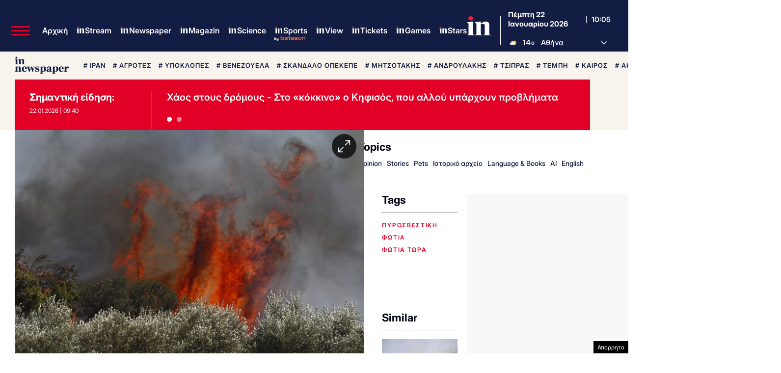

--- FILE ---
content_type: text/html; charset=utf-8
request_url: https://www.google.com/recaptcha/api2/aframe
body_size: 183
content:
<!DOCTYPE HTML><html><head><meta http-equiv="content-type" content="text/html; charset=UTF-8"></head><body><script nonce="v4v_bQeysiIGKsTeKBKYxQ">/** Anti-fraud and anti-abuse applications only. See google.com/recaptcha */ try{var clients={'sodar':'https://pagead2.googlesyndication.com/pagead/sodar?'};window.addEventListener("message",function(a){try{if(a.source===window.parent){var b=JSON.parse(a.data);var c=clients[b['id']];if(c){var d=document.createElement('img');d.src=c+b['params']+'&rc='+(localStorage.getItem("rc::a")?sessionStorage.getItem("rc::b"):"");window.document.body.appendChild(d);sessionStorage.setItem("rc::e",parseInt(sessionStorage.getItem("rc::e")||0)+1);localStorage.setItem("rc::h",'1769076322684');}}}catch(b){}});window.parent.postMessage("_grecaptcha_ready", "*");}catch(b){}</script></body></html>

--- FILE ---
content_type: application/javascript; charset=utf-8
request_url: https://fundingchoicesmessages.google.com/f/AGSKWxVnAkrbEKfgOs_I9u04STuiMlCXU4UukUQzvqb14WAvqTA93S8VCIWvfs1vWH7N5zgWO1QZE1JFkZuJprq2VCRc8f3FoY2eFrf0kDFFOphuLRXD8FR5qA35eGg6Ds0GOrm-Jwb81vUamqBAzTccQc-K0JR2HLZoZUAZ55LljJix36SAzKEIFLP-X7fr/_/ad_engine?&adclient=?ad_ids=/admanager3./adstakeover.
body_size: -1288
content:
window['a5b8643f-9dcf-491c-bfe4-44851dc34370'] = true;